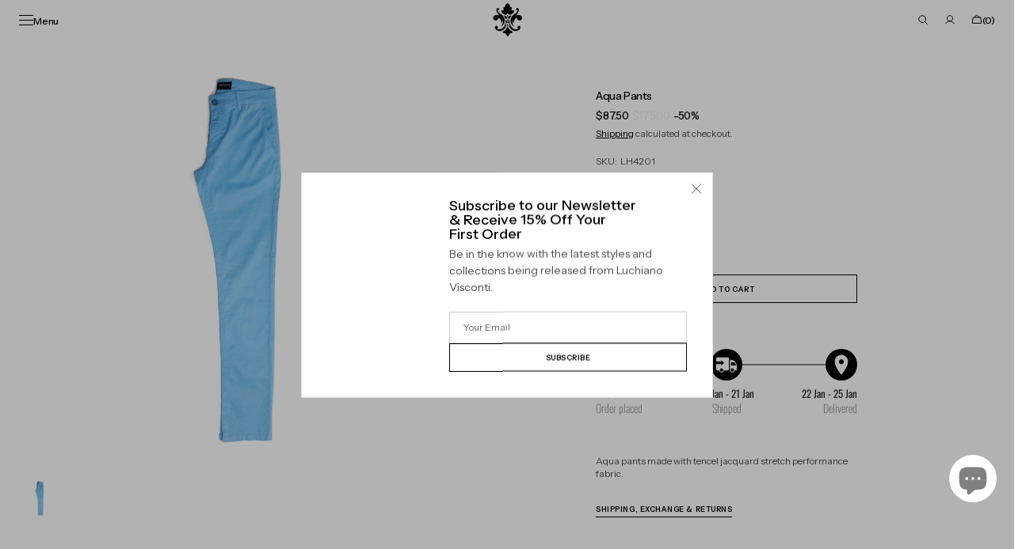

--- FILE ---
content_type: text/css
request_url: https://www.luchianovisconti.com/cdn/shop/t/68/assets/section-product-slider.css?v=60232719279548565801765316491
body_size: 459
content:
@-webkit-keyframes reveal{0%{-webkit-transform:scaleX(1);transform:scaleX(1)}to{-webkit-transform:scaleX(0);transform:scaleX(0)}}@-moz-keyframes reveal{0%{-moz-transform:scaleX(1);transform:scaleX(1)}to{-moz-transform:scaleX(0);transform:scaleX(0)}}@-o-keyframes reveal{0%{-o-transform:scaleX(1);transform:scaleX(1)}to{-o-transform:scaleX(0);transform:scaleX(0)}}@keyframes reveal{0%{-webkit-transform:scaleX(1);-moz-transform:scaleX(1);-o-transform:scaleX(1);transform:scaleX(1)}to{-webkit-transform:scaleX(0);-moz-transform:scaleX(0);-o-transform:scaleX(0);transform:scaleX(0)}}@keyframes zoomOut{0%{-webkit-transform:scale(1.1);-moz-transform:scale(1.1);-ms-transform:scale(1.1);-o-transform:scale(1.1);transform:scale(1.1)}to{-webkit-transform:scale(1);-moz-transform:scale(1);-ms-transform:scale(1);-o-transform:scale(1);transform:scale(1)}}@-webkit-keyframes zoomOut{0%{-webkit-transform:scale(1.1)}to{-webkit-transform:scale(1)}}@-moz-keyframes zoomOut{0%{-moz-transform:scale(1.1)}to{-moz-transform:scale(1)}}@-o-keyframes zoomOut{0%{-o-transform:scale(1.1)}to{-o-transform:scale(1)}}@keyframes fadeOut{0%{opacity:.0001}to{opacity:1}}@-webkit-keyframes fadeOut{0%{opacity:.0001}to{opacity:1}}@-moz-keyframes fadeOut{0%{opacity:.0001}to{opacity:1}}@-o-keyframes fadeOut{0%{opacity:.0001}to{opacity:1}}.overflow-hidden .product-slider__buttons,.overflow-hidden-drawer .product-slider__buttons,.overflow-hidden-region .product-slider__buttons,.overflow-hidden-mobile .product-slider__buttons,.overflow-hidden-tablet .product-slider__buttons{z-index:0!important}.product-slider{--slideshow-bottom: 2.4rem}@media screen and (min-width: 1100px){.product-slider{--slideshow-bottom: 8rem}.product-slider.small{--slideshow-bottom: 4.4rem}.product-slider.medium{--slideshow-bottom: 6.4rem}.product-slider.large{--slideshow-bottom: 8rem}}.product-slider__pagination{margin-top:2rem}.product-slider.adapt .product-slider__image-slider:before,.product-slider.large .product-slider__image-slider:before{content:"";display:block;padding-bottom:var(--slide-height)}.product-slider .swiper-button-next:not(.swiper-button-disabled):hover,.product-slider .swiper-button-prev:not(.swiper-button-disabled):hover{transform:translate(0)}.product-slider .product-slider-static .product-slider__buttons{opacity:0;transition:opacity var(--duration-default)}.product-slider .product-slider-static .swiper-button-prev{justify-content:flex-end}.product-slider .product-slider-static .swiper-button-prev button{margin-right:4rem}.product-slider .product-slider-static .swiper-button-prev.swiper-button-disabled button{cursor:not-allowed}.product-slider .product-slider-static .swiper-button-next{justify-content:flex-start}.product-slider .product-slider-static .swiper-button-next button{margin-left:4rem}.product-slider .product-slider-static .swiper-button-next.swiper-button-disabled button{cursor:not-allowed}.product-slider .product-slider-static .swiper-button-disabled{pointer-events:none}.product-slider .product-slider-static:hover .product-slider__buttons{opacity:1}.product-slider .product-slider-cursor #cursor,.product-slider .product-slider-cursor .product-slider__buttons{opacity:0;transition:opacity var(--duration-default)}.product-slider .product-slider-cursor .product-slider__buttons>div:not(.swiper-button-disabled){cursor:none}.product-slider .product-slider-cursor .product-slider__buttons>div{cursor:auto}.product-slider .product-slider-cursor:hover .product-slider__buttons,.product-slider .product-slider-cursor:hover #cursor{opacity:1}.product-slider .product-slider__buttons{flex:1 0;z-index:99999}.product-slider .product-slider__buttons>div{height:calc(100% - 46px);width:100%}.product-slider .product-slider__buttons.button-prev{left:0}.product-slider .product-slider__buttons.button-next{right:0}.product-slider #cursor{height:20px;position:fixed;left:0;top:0;z-index:5;pointer-events:none;display:grid;place-items:center}.product-slider #cursor:not([data-type=""])>#cursor-icon{opacity:1}.product-slider #cursor .prev-disabled,.product-slider #cursor .next-disabled{opacity:0!important}.product-slider #cursor-icon{text-decoration:underline;text-underline-offset:3px;opacity:0;transition:opacity .4s ease}.product-slider__wrapper{display:flex;flex-direction:column;align-items:center;gap:2rem 0}@media screen and (min-width: 990px){.product-slider__wrapper{flex-direction:row}}.product-slider__image-slider,.product-slider__product-slider{flex:0 0 100%;max-width:100%}.product-slider__main-image-link{text-decoration:none}.product-slider .product-slider_info{margin:0;padding:2rem}@media screen and (min-width: 1100px){.product-slider .product-slider_info{padding:2.4rem}}.product-slider__image-slider{position:relative}.product-slider__image-slider__box{height:100%;display:flex;align-items:flex-end}.product-slider__image-slider__box:before{content:"";display:block;padding-bottom:min(var(--slide-height),50vh)}@media screen and (min-width: 750px){.product-slider__image-slider__box:before{padding-bottom:min(var(--slide-height),65vh)}}@media screen and (min-width: 990px){.product-slider__image-slider__box:before{padding-bottom:var(--slide-height)}}.product-slider__image-slider__box img,.product-slider__image-slider__box svg,.product-slider__image-slider__box video{min-width:auto;min-height:auto;max-width:100%;max-height:100%;width:100%;height:100%;object-fit:cover;object-position:center;position:absolute;left:0;top:0;z-index:-2}@media screen and (min-width: 990px){.product-slider__image-slider__box{max-height:unset}}.product-slider__image-slider.observe-me{position:relative}.product-slider__image-slider.observe-me:after{content:"";display:block;position:absolute;top:0;right:-1px;bottom:0;left:0;background:rgb(var(--color-background));z-index:1}.product-slider__image-slider.observe-me.is-inview:after{-webkit-transform:scaleX(1);-moz-transform:scaleX(1);-ms-transform:scaleX(1);-o-transform:scaleX(1);transform:scaleX(1);-webkit-transform-origin:right center;-moz-transform-origin:right center;-ms-transform-origin:right center;-o-transform-origin:right center;transform-origin:right center;-webkit-animation:reveal .6s ease-in-out;-moz-animation:reveal .6s ease-in-out;-ms-animation:reveal .6s ease-in-out;-o-animation:reveal .6s ease-in-out;animation:reveal .6s ease-in-out}@media screen and (min-width: 990px){.product-slider__image-slider{flex:0 0 50%;max-width:50%}}@media screen and (max-width: 989px){.product-slider__image-slider{width:100%}}.product-slider__image-slider .swiper-slide{height:auto}.product-slider__image-swiper{height:100%;border-radius:0}@media screen and (min-width: 990px){.product-slider__image-swiper{border-radius:0 var(--border-radius-media) var(--border-radius-media) 0}}.product-slider__product-slider{position:relative;display:flex;justify-content:center;padding:0 2rem}@media screen and (min-width: 990px){.product-slider__product-slider{flex:0 0 50%;max-width:50%;padding:0}}.product-slider__product-swiper{display:flex;flex-direction:column;justify-content:center;gap:1rem;height:100%}@media screen and (min-width: 990px){.product-slider__product-swiper{width:50%}}@media screen and (min-width: 1540px){.product-slider__product-swiper{width:auto}}.product-slider__product-slider__wrapper{width:100%}.product-slider__product-slider__wrapper .media{border-radius:var(--border-radius-media)}.product-slider__product-swiper .swiper-wrapper{width:100%;max-width:45rem;height:100%}.product-slider__product-swiper .swiper-slide{display:flex;height:auto}
/*# sourceMappingURL=/cdn/shop/t/68/assets/section-product-slider.css.map?v=60232719279548565801765316491 */


--- FILE ---
content_type: text/css
request_url: https://www.luchianovisconti.com/cdn/shop/t/68/assets/disclosure.css?v=106617381921112531861765316490
body_size: -296
content:
.disclosure{position:relative}.disclosure__button{display:flex;align-items:center;cursor:pointer}.disclosure__list{position:absolute;bottom:100%;max-width:25rem;min-width:100%;width:max-content;min-height:8.2rem;max-height:19rem;padding-block:.8rem;font-size:1.5rem;color:rgb(var(--color-foreground));background-color:rgb(var(--color-background));transform:translateY(-1rem);z-index:2;overflow-y:auto}.disclosure__list .link{padding:.8rem 1.6rem;margin-bottom:2px;transition:background var(--duration-default);text-transform:none}.disclosure__list .link span{gap:.4rem}.disclosure__list .link:hover,.disclosure__list .link.disclosure__link--active{background-color:rgb(var(--color-foreground),.05)}.disclosure__item{position:relative}.disclosure__link{display:block;padding:.5rem 2.2rem;text-decoration:none;line-height:1.4}.disclosure__link>span{display:flex;justify-content:space-between;width:100%}#FooterLanguageList .disclosure__link>span{display:inline;width:unset}.disclosure__link--active span:after{width:100%}.localization-selector .icon-caret{transition:transform var(--duration-default) ease}.localization-selector[aria-expanded=true] .icon-caret{transform:rotate(180deg)}.localization-selector.link{display:flex;justify-content:space-between;align-items:center;gap:.8rem;width:100%;height:auto;text-decoration:none;appearance:none;-webkit-appearance:none;-moz-appearance:none}.localization-selector.link .value{display:flex;align-items:center;justify-content:space-between;width:100%}.localization-selector.link .icon-caret{flex:none}
/*# sourceMappingURL=/cdn/shop/t/68/assets/disclosure.css.map?v=106617381921112531861765316490 */


--- FILE ---
content_type: text/css
request_url: https://www.luchianovisconti.com/cdn/shop/t/68/assets/section-product-recommendations.css?v=173511362878654581781765316491
body_size: -308
content:
.product-recommendations__wrapper{display:grid;gap:2rem 2.4rem;grid-column:span 2}@media screen and (min-width: 576px){.product-recommendations__wrapper--2,.product-recommendations__wrapper--3,.product-recommendations__wrapper--4,.product-recommendations__wrapper--5,.product-recommendations__wrapper--6{grid-template-columns:repeat(2,1fr)}.product-recommendations__wrapper{gap:3.6rem 2.4rem}}@media screen and (min-width: 990px){.product-recommendations__wrapper--3,.product-recommendations__wrapper--4,.product-recommendations__wrapper--5,.product-recommendations__wrapper--6{grid-template-columns:repeat(3,1fr)}}@media screen and (min-width: 1100px){.product-recommendations__wrapper--4,.product-recommendations__wrapper--5,.product-recommendations__wrapper--6{grid-template-columns:repeat(4,1fr)}}@media screen and (min-width: 1360px){.product-recommendations__wrapper--5,.product-recommendations__wrapper--6{grid-template-columns:repeat(5,1fr)}}@media screen and (min-width: 1600px){.product-recommendations__wrapper--6{grid-template-columns:repeat(6,1fr)}}@media screen and (max-width: 575px){.product-recommendations--2-mobile:not(.product-recommendations__wrapper--1){grid-template-columns:repeat(2,1fr)}}@media screen and (max-width: 575px){.product-recommendations--2-mobile .collection-product-card .rating{margin-bottom:0}.product-recommendations--2-mobile .collection-product-card .rating__stars{margin:0 .3rem 0 0}.product-recommendations--2-mobile .collection-product-card .rating-star:before{font-size:1.5rem}.product-recommendations--2-mobile .collection-product-card .rating-text{font-size:1.2rem}.product-recommendations--2-mobile .collection-product-card .rating-count{font-size:1rem}.product-recommendations--2-mobile .collection-product-card .card__title{font-size:calc(var(--font-heading-card-scale) * .9rem)}.product-recommendations--2-mobile .collection-product-card .card__description{font-size:1rem;margin-top:.4rem}.product-recommendations--2-mobile .collection-product-card .card-wrapper .product-parameters{margin-top:.4rem}.product-recommendations--2-mobile .collection-product-card .card-information__top{gap:.2rem 1.2rem;flex-wrap:wrap}.product-recommendations--2-mobile .collection-product-card .badge{font-size:1.1rem}.product-recommendations--2-mobile .collection-product-card .card__subtitle,.product-recommendations--2-mobile .collection-product-card .card__vendor:after{font-size:.8rem}.product-recommendations--2-mobile .collection-product-card .card-information{padding:.6rem 0}.product-recommendations--2-mobile .collection-product-card .price{font-size:calc(var(--font-heading-card-scale) * .9rem)}.product-recommendations--2-mobile .collection-product-card .price--on-sale .price__sale{flex-direction:row;align-items:flex-start;column-gap:.4rem}.product-recommendations--2-mobile .collection-product-card .price--on-sale .price__sale dt{order:1}}
/*# sourceMappingURL=/cdn/shop/t/68/assets/section-product-recommendations.css.map?v=173511362878654581781765316491 */


--- FILE ---
content_type: text/javascript
request_url: https://www.luchianovisconti.com/cdn/shop/t/68/assets/burger-menu.js?v=30185584244644090621765316490
body_size: 160
content:
class BurgerMenu extends HTMLElement{constructor(){super(),this.header=document.querySelector(".header-wrapper"),this.burgerMenu=this.querySelector(".burger-menu"),this.openButton=this.querySelector(".burger-menu__toggle--open-btn"),this.openhoverButton=this.querySelector(".burger-menu__hover--open-btn"),this.closeButton=this.querySelectorAll(".burger-menu__toggle--close-btn"),this.overlay=this.querySelector(".burger-menu__overlay"),this.header&&(this.header.preventHide=!1),this.setListeners()}open(event){event.preventDefault(),this.header&&(this.header.preventHide=!0);const otherMenu=document.querySelector(".burger-menu--open");otherMenu&&(this.close(event),otherMenu.classList.remove("burger-menu--open"),otherMenu.querySelector(".burger-menu__overlay")?.classList?.remove("burger-menu__overlay--active"),setTimeout(function(){this.burgerMenu.classList.add("burger-menu--open"),this.overlay.classList.add("burger-menu__overlay--active"),document.body.classList.add("overflow-hidden-drawer"),this.setDropdownWrapperPosition(this)}.bind(this),1e3)),this.burgerMenu.classList.add("burger-menu--open"),this.overlay.classList.add("burger-menu__overlay--active"),document.body.classList.add("overflow-hidden-drawer"),this.setDropdownWrapperPosition(this)}close(event){event.preventDefault(),this.burgerMenu.classList.remove("burger-menu--open"),this.overlay.classList.remove("burger-menu__overlay--active"),document.body.classList.remove("overflow-hidden-drawer"),this.header&&(this.header.preventHide=!1),this.burgerMenu.classList.add("hiding"),this.dataset.openOnHover==="true"?this.burgerMenu.classList.remove("hiding"):setTimeout(()=>this.burgerMenu.classList.remove("hiding"),700),this.clearDropdownWrapperPosition()}setListeners(){this.dataset.openOnHover==="true"&&(this.openhoverButton?.addEventListener("mouseenter",event=>this.open(event)),this?.addEventListener("mouseleave",event=>this.close(event))),this.openButton?.addEventListener("click",event=>this.open(event)),this.closeButton?.forEach(item=>item.addEventListener("click",event=>this.close(event))),this.overlay?.addEventListener("click",event=>this.close(event)),this.burgerMenu?.addEventListener("keyup",event=>event.code==="Escape"&&this.close(event))}setDropdownWrapperPosition(el){const dropdownWrapper=el.querySelector(".burger-menu__dropdown-wrapper");if(!dropdownWrapper)return;const header=document.querySelector(".shopify-section-header"),burgerMenu=el.querySelector(".burger-menu"),burgerMenuOverlay=el.querySelector(".burger-menu__overlay"),calcTranslatePosition=`${this.getElementHeight(header)}px`;this.dataset.openOnHover==="true"&&(dropdownWrapper.style.opacity=1),dropdownWrapper.style.transform="translateY(0)",burgerMenu.style.top=calcTranslatePosition,burgerMenuOverlay.style.top=calcTranslatePosition}clearDropdownWrapperPosition(){document.querySelectorAll(".burger-menu__dropdown-wrapper")?.forEach(el=>{const header=document.querySelector(".shopify-section-header"),announcement=document.querySelector(".section-announcement"),countdownTimerBar=document.querySelector(".section-countdown-timer-bar"),calcTranslatePosition=this.getElementHeight(header)+this.getElementHeight(announcement)+this.getElementHeight(countdownTimerBar);el.style.transform=`translateY(calc(-100% - ${calcTranslatePosition}px))`,el.classList.contains("burger-menu__on-hover")&&(el.style.opacity=0);const burgerMenu=el.closest(".burger-menu"),burgerMenuOverlay=el.previousElementSibling;burgerMenu&&(burgerMenu.style.top=0),burgerMenuOverlay&&(burgerMenuOverlay.style.top=0)})}getElementHeight(el){return el&&this.isElementInViewport(el)&&el?.getBoundingClientRect()?.height||0}isElementInViewport(el){const rect=el.getBoundingClientRect();return rect.top<window.innerHeight&&rect.bottom>0&&rect.left<window.innerWidth&&rect.right>0}}customElements.get("burger-menu")||customElements.define("burger-menu",BurgerMenu);
//# sourceMappingURL=/cdn/shop/t/68/assets/burger-menu.js.map?v=30185584244644090621765316490


--- FILE ---
content_type: text/javascript
request_url: https://www.luchianovisconti.com/cdn/shop/t/68/assets/update-slider.js?v=104707424625576532901765316491
body_size: -611
content:
(function(){function swiperInit(){subSliderInit(!0),sliderInit(!0),popupSliderInit(!0)}document.addEventListener("shopify:section:load",function(e){window!=null&&window.isSwiperInit||swiperInit()}),window!=null&&window.isSwiperInit||swiperInit(),window.isSwiperInit=!0})();
//# sourceMappingURL=/cdn/shop/t/68/assets/update-slider.js.map?v=104707424625576532901765316491
